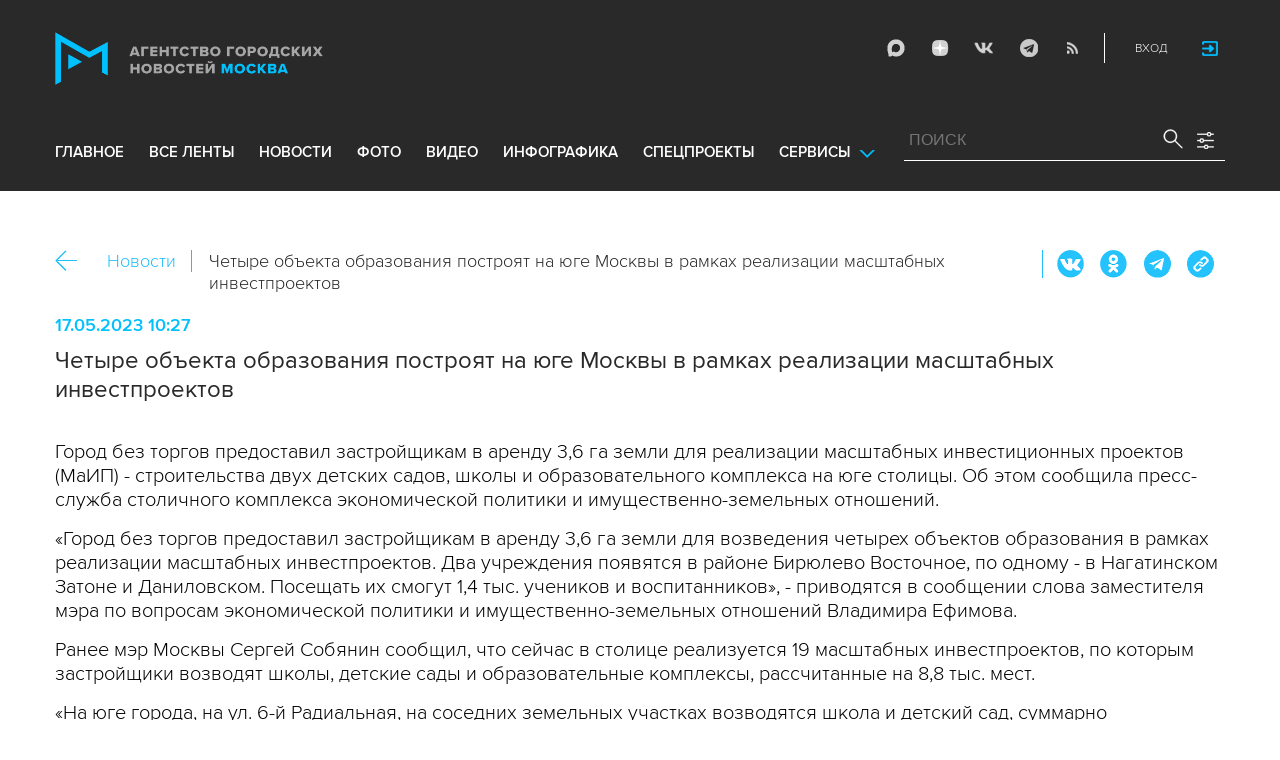

--- FILE ---
content_type: text/html; charset=utf-8
request_url: https://www.mskagency.ru/materials/3299327
body_size: 14507
content:
<!DOCTYPE html>
<html xmlns="http://www.w3.org/1999/xhtml" xml:lang="ru" lang="ru">
<head>
  <title>Четыре объекта образования построят на юге Москвы в рамках реализации масштабных инвестпроектов - Агентство городских новостей «Москва» - информационное агентство</title>
  <link href="/favicon.ico" rel="icon" type="image/x-icon"/>
  <meta http-equiv="Content-Language" content="ru"/>

  <meta name="title" content="Четыре объекта образования построят на юге Москвы в рамках реализации масштабных инвестпроектов - Агентство городских новостей «Москва» - информационное агентство">

    <link rel="canonical" href="https://www.mskagency.ru/materials/3299327"/>
  <meta name="keywords" content="Инвесторы, Образование, Школы, Экономика"/>
  <meta name="description" content="Четыре объекта образования построят на юге Москвы в рамках реализации масштабных инвестпроектов" />
  <meta property="og:title" content="Четыре объекта образования построят на юге Москвы в рамках реализации масштабных инвестпроектов" />
  <meta property="og:locale" content="ru_RU" />
  <meta property="og:type" content="article" />
    <meta property="og:description" content="Город без торгов предоставил застройщикам в аренду 3,6 га земли для реализации масштабных инвестиционных проектов (МаИП) - строительства двух детских садов, школы и образовательного комплекса на юге столицы. Об этом сообщила пресс-служба столичного комплекса экономической политики и имущественно-земельных отношений.
«Город без торгов предоставил застройщикам в аренду 3,6 га земли для возведения четырех объектов образования в рамках реализации масштабных инвестпроектов. Два учреждения появятся в районе Бирюлево Восточное, по одному - в Нагатинском Затоне и Даниловском. Посещать их смогут 1,4 тыс. учеников и воспитанников», - приводятся в сообщении слова заместителя мэра по вопросам экономической политики и имущественно-земельных отношений Владимира Ефимова.
Ранее мэр Москвы Сергей Собянин сообщил, что сейчас в столице реализуется 19 масштабных инвестпроектов, по которым застройщики возводят школы, детские сады и образовательные комплексы, рассчитанные на 8,8 тыс. мест.
«На юге города, на ул. 6-й Радиальная, на соседних земельных участках возводятся школа и детский сад, суммарно рассчитанные на 965 учеников и воспитанников. Еще одно дошкольное учреждение на 250 мест появится на ул. Автозаводская, а комплекс, который включает блок начальных классов для 150 учеников и образовательную организацию для 50 детей, - на проспекте Андропова», - цитируют в сообщении руководителя департамента городского имущества Максима Гамана.
Уточняется, что получить землю без торгов для реализации МаИП с 2016 года могут производственные комплексы, инновационные центры, социальные учреждения, транспортные, спортивные и другие объекты. Для их строительства город предоставляет земельные участки в аренду сроком на пять лет. Реализация таких проектов способствует развитию городской инфраструктуры, притоку инвестиций в экономику города и созданию новых рабочих мест." />
  
  <meta property="og:image" content="https://www.mskagency.ru/i/social_logo_700.png" />
  <meta property="og:image:width" content="700" />
  <meta property="og:image:height" content="370" />
  <meta property="twitter:card" content="summary_large_image" />
  <meta property="twitter:image" content="https://www.mskagency.ru/i/social_logo_700.png" />
  <meta property="twitter:image:width" content="700" />
  <meta property="twitter:image:height" content="370" />
  <meta property="og:url" content="https://www.mskagency.ru/materials/3299327" />
  <meta property="twitter:title" content="Четыре объекта образования построят на юге Москвы в рамках реализации масштабных инвестпроектов" />
  <meta property="twitter:site" content="@mskagency" />
  <meta property="twitter:url" content="https://www.mskagency.ru/materials/3299327" />



  <meta charset="utf-8">
  <meta http-equiv="X-UA-Compatible" content="IE=edge">
  <meta name="author" content="">


  <meta name="viewport" content="width=device-width, initial-scale=1.0, user-scalable=0">
  <meta http-equiv="Content-Type" content="text/html; charset=utf-8" />
  <meta name="format-detection" content="telephone=no" />

    <link rel="preload" href="/fonts/ProximaNova-Regular.woff2" as="font" type="font/woff" crossorigin="anonymous">
    <link rel="preload" href="/fonts/ProximaNova-Semibold.woff2" as="font" type="font/woff" crossorigin="anonymous">
    <link rel="preload" href="/fonts/ProximaNova-Bold.woff2" as="font" type="font/woff" crossorigin="anonymous">
    
    <link as="style" href="/css/fonts.css?v=1768565347" rel="preload" />
    <link rel="stylesheet" href="/css/fonts.css?v=1768565347" />
    <link as="style" href="/css/style_19.css?v=1768565347" rel="preload" />
    <link rel="stylesheet" href="/css/style_19.css?v=1768565347" />

    <link rel="stylesheet" href="/css/adaptive_1280.css?v=1768565347" />


  <link rel="stylesheet" type="text/css" href="/js_19/slick/slick.css"/>
  <link rel="stylesheet" type="text/css" href="/js_19/jquery.modal/jquery.modal.css"/>

  <script src="/js_19/jquery-3.4.1.min.js?v=1768565347" type="text/javascript"></script>
  <script src="/js_19/jquery.maskedinput.min.js?v=1768565347"></script>
  <script src="/js_19/slick/slick.min.js?v=1768565347" type="text/javascript"></script>
  <script src="/js_19/infinite-scroll.pkgd.min.js?v=1768565347" type="text/javascript"></script>
  <script src="/js_19/jquery.modal/jquery.modal.js?v=1768565347" type="text/javascript"></script>
  <script src="/js_19/scripts.js?v=1768565347" type="text/javascript"></script>


  <link rel="stylesheet" href="/css/jcarousel-tango-skin.css" type="text/css" media="all" />

  <script src="/js/jquery.cookie.js?v=1768565347" type="text/javascript"></script>
  <script src="/js/jquery.ac.js?v=1768565347" type="text/javascript"></script>
  <script type="text/javascript" src="/js/jquery.form-v20140218.min.js?v=1768565347"></script>

  <!--<script src="/js/handlebars.runtime.js?v=1768565347" type="text/javascript"></script>-->
  <script src="/js/handlebars.js?v=1768565347" type="text/javascript"></script>


    <script src="/js/mustache-2.3.2.js?v=1768565347" type="text/javascript"></script>

  <!--<script type="text/javascript" src="/fancybox/jquery.fancybox-1.3.4.js"></script>
  <link rel="stylesheet" href="/fancybox/jquery.fancybox-1.3.4.css" type="text/css" media="screen" />//-->

  <link rel="stylesheet" href="/fancybox2/jquery.fancybox.css" type="text/css" media="screen" />
  <script type="text/javascript" src="/fancybox2/jquery.fancybox.pack.js?v=1768565347"></script>
  <link rel="stylesheet" href="/fancybox2/jquery.fancybox_popup.css" type="text/css" media="screen" />



  <script src="/js/main.js?v=1768565347" type="text/javascript"></script>

    <script type="text/javascript" src="/js/html2canvas.js?v=1768565347"></script>
    <script type="text/javascript" src="/js/pushstream.js?v=1768565347"></script>

    <script src="/js/mediaDownloadIntroduceCl.js?v=1768565347"></script>
  <script type="text/javascript" src="/js/lib/period_picker/jquery.periodpicker.full.min.js?v=1768565347"></script>
  <link rel="stylesheet" href="/js/lib/period_picker//jquery.periodpicker.css" type="text/css" media="all" />

  <script type="text/javascript" src="/js/select2/js/select2.js?v=1768565347"></script>
  <script type="text/javascript" src="/js/select2/js/i18n/ru.js?v=1768565347"></script>
  <link rel="stylesheet" href="/js/select2/css/select2.css" type="text/css" media="all" />


  <script type="text/javascript" src="/js/jquery.query-object.js?v=1768565347"></script>


  <script src="/js/windows.js?v=1768565347"></script>
    <script src="/js/jquery.query-object.js?v=1768565347"></script>
    <script src="/js/pushstream_loc.js?v=1768565347"></script>


  <!--<script type="text/javascript" src="/js/auth/jquery.maskedinput-1.2.2.min.js"></script>-->
  <script type="text/javascript" src="/js/auth/jquery.s-bvalidator-yc.js?v=1768565347"></script>
  <script type="text/javascript" src="/js/auth/s-validate.options.js?v=1768565347"></script>
  <script type="text/javascript" src="/js/auth/modifier.js?v=1768565347"></script>






</head>

<body class="stretch">
  <header class="stretch">
  <div class="inside">
    <a class="mobile-menu-button">Меню</a>
    <a class="mobile-search-button">Поиск</a>
    <a class="mobile-social-button">Мы в соцсетях</a>
    <a href="/" class="logo" title="Агентство городских новостей «Москва»">Агентство городских новостей «Москва»</a>

    <div id="AuthBar" class="auth">
  <div id="login-popup-container"></div>
  <div id="infobar-container"></div>
</div>
<script>
    $.get( "/user/infobar_xhr", function(data) {
        $('#infobar-container').html(data)
    });
</script>


    <div class="social">
      <a href="https://max.ru/moscownewsagency" class="max" target="_blank">Max</a>
<a href="https://dzen.ru/mskagency" class="dzen" target="_blank">ДЗЭН</a>
<a href="https://vk.com/mskagency" class="vk" target="_blank">Vkontakte</a>
<a href="https://t.me/moscownewsagency" class="tg" target="_blank">Telegram</a>
<a href="/rss2" class="rss">RSS</a>

    </div>

    <div class="search-open">
      <a class="search-open__button"></a>
    </div>
    <div class="clear"></div>

    <div class="menu-container">
      <div class="menu">
  <ul class="topmenu">

    <li class=""><a href="/" rel='home'>Главное</a> </li>
    <li class=""><a href="/lenta" rel='all' data-ftype="all">все ленты</a> </li>
    <li class=""><a href="/lenta?type=text" rel='text' data-ftype="text">новости</a></li>
    <li class=""><a href="/lenta?type=photo" rel='photo' data-ftype="photo">фото</a></li>
    <li class=""><a href="/lenta?type=video" rel='video' data-ftype="video">видео</a></li>
    <li class=""><a href="/lenta?type=infographics" rel='infographics' data-ftype="infographics">инфографика</a></li>
    <li class=" "><a href="/longreads" rel='longreads'>Спецпроекты</a></li>
    <li class="relative">
      <a href="#" class="service_link">Сервисы</a>
      <div class="service_menu_overlay"></div>
      <div class="service_menu">
        <ul>
          <li class=""><a href="/broadcasts/" rel='broadcast'>Трансляции</a></li>
          <li><a href="https://presscenter.mskagency.ru/" target="_blank">Пресс-центр</a></li>
          <li class=""><a href="/show-map" rel='map'>Карта событий</a></li>
          <li class=""><a href="/calendar" rel='calendar'>Календарь</a></li>
          <li class=""><a href="/about/" rel='about'>О нас </a></li>
          <li class=""><a href="/contacts/" rel='contacts'>Контакты</a></li>
        </ul>
      </div>
    </li>
  </ul>
</div>

    </div>

    <div class="search_wrapper">
      
<div class="search">
  <span>ПОИСК</span>
  <input type="text" name="criteria" class="text" value="" placeholder="ПОИСК" autocomplete="off">
  <input type="submit" name="" class="submit search-submit">

  <div class="settings">
    <a></a>
  </div>
  <a class="close"></a>
  <div class="strict-search-container">
    <div class="strict-search">
      <label>
        <input type="checkbox" name=""> Строгий поиск</label>
      </label>
    </div>
  </div>
</div>

<div class="clear"></div>
<div class="mini-suggest__overlay mini-suggest__overlay_visible_"></div>

<div class="advanced-search-popup adasdasd12423">
  <div class="advanced-search-popup__wrapper2">
    <div class="advanced-search-popup__wrapper">
      <div class="advanced-search-popup__form">

        <div class="form-item-line">
          <label>Дата</label>
          <div class="input-container">
            <input class='periodpicker' type="text" name="" id="from" value="">
            <input type="text" name="" id="to" value="">
          </div>
        </div>
        <!--
                            <div class="form-item-line">
                                <label>Ориентация</label>
                                <div class="input-container">
                                    <select id="orientationSelect" name="dummy">
                                        <option value="vertical">Вертикально</option>
                                        <option value="horizontal">Горизонтально</option>
                                    </select>
                                </div>
                            </div>
        -->
        <div class="form-item-line">
          <label>Фотографы</label>
          <div class="input-container">
            <select id="photographerSelect" multiple="multiple" name="photographer_id" style="width: 110px">
                <option value="277">Авилов Александр</option>
                <option value="395">Белицкий Дмитрий</option>
                <option value="153">Ведяшкин Сергей</option>
                <option value="309">Воронин Денис</option>
                <option value="347">Гришкин Денис</option>
                <option value="140">Зыков Кирилл</option>
                <option value="302">Иванко Игорь</option>
                <option value="287">Кардашов Антон</option>
                <option value="227">Киселев Сергей</option>
                <option value="389">Кузьмичёнок Василий</option>
                <option value="274">Кульгускин Роман</option>
                <option value="405">Лукина Мария</option>
                <option value="225">Любимов Андрей</option>
                <option value="141">Никеричев Андрей</option>
                <option value="357">Новиков Владимир</option>
                <option value="374">Новосильцев Артур</option>
                <option value="322">Сандурская Софья</option>
                <option value="370">Тихонова Пелагия</option>
                <option value="385">Чингаев Ярослав</option>
                <option value="286">Мобильный репортер</option>
                <option value="295">Москва 24</option>
            </select>
          </div>
        </div>

        <div class="form-item-line">
          <label>Теги</label>
          <div class="input-container search-form-input-container">
            <select id="tagsSelect" multiple="multiple" name="tag" style="width: 110px">
            </select>
          </div>
        </div>

        <div class="form-item-line">
          <label>Рубрики:</label>
          <div class="input-container">
            <select id="rubricsSelect" multiple="multiple" name="rubric" style="width: 110px">
                <option value="11">Происшествия</option>
                <option value="3">Политика</option>
                <option value="10">Культура</option>
                <option value="5">Экономика</option>
                <option value="12">Строительство</option>
                <option value="7">Общество</option>
                <option value="13">Транспорт</option>
                <option value="14">Технологии</option>
                <option value="9">Спорт</option>
            </select>
          </div>
        </div>

        <div class="form-item-line">
          <label>Сортировка</label>
          <div class="input-container">
            <select id="orderSelect" name="order" style="width: 110px">
              <option  selected="selected" value="">Хронология</option>
              <option  value="relevance">Релевантность</option>
            </select>
          </div>
        </div>

        <div class="form-item-line">
          <label>Тип</label>
          <div class="input-container">
            <select id="typesSelect" name="type" style="width: 110px">
              <option  selected="selected" value="">Все</option>
              <option  value="photo">Фото</option>
              <option  value="video">Видео</option>
              <option  value="text">Новости</option>
              <option  value="infographics">Инфографика</option>
              <option  value="photo_files">Фотографии</option>
            </select>
          </div>
        </div>


        <div class="form-item-line">
          <label style="line-height: 20px;">Строгий поиск</label>
          <div class="input-container">
            <div class="SelectCustom">
              <input type="checkbox" class="styled" id="strictSearch" name="strict" value="1" >
            </div>
          </div>
        </div>
        <div class="form-item-line form-item-line-single_line">
          <label>или номер файла</label>
          <div class="input-container">
            <input class='bank_id__field' type="text" name="bank_id" id="bank_id" value="">
          </div>
        </div>
        <style>
            .advanced-search-popup .form-item-line.form-item-line-single_line {
                display: block;
                flex-basis: 100%;
                margin-top: 10px;
                padding-top: 16px;
                border-top: 1px solid #0083ad;
            }

            .advanced-search-popup .form-item-line.form-item-line-single_line label {
                width: 290px;
            }

            .advanced-search-popup .form-item-line .input-container .bank_id__field {
                box-sizing: border-box;
                /*background: transparent;*/
                border: none;
                outline: 0;
                color: #06618e;
                font-size: 18px;
                font-weight: normal;
                padding: 0 13px;
                height: 37px;
                margin: 0;
                width: 100% !important;
            }
        </style>
      </div>
      <div class="advanced-search-popup__buttons">
        <input id="reset_filter" type="reset" name="" value="Сбросить" class="button-reset">
        <input type="button" value="Применить" class="search-submit"/>
      </div>
    </div>
    <p class="close-form">Закрыть</p>
  </div>
</div>

<script>
    $(document).on('click', '.search-submit', function(e) {
        let params = {};
        let query  = []
        var url = location.origin + '?'
        if (!$('[name=bank_id]').val()) {
            url = '/search/?';
            if ($('#rubricsSelect').val().length) {
                query.push('rubric=' + encodeURIComponent($('#rubricsSelect').val().join(',')))
            }
            if ($('[name=type]').val()) {
                query.push('type=' + encodeURIComponent($('[name=type]').val()))
            }
            if ($('[name=order]').val()) {
                query.push('order=' + encodeURIComponent($('[name=order]').val()))
            }
            if ($('[name=tag]').val().length) {
                query.push('tag=' + encodeURIComponent($('[name=tag]').val().join(',')))
            }
            if ($('[name=criteria]').val()) {
                query.push('criteria=' + encodeURIComponent($('[name=criteria]').val()))
            }
            if ($('#photographerSelect').val().length) {
                query.push('photographer_id=' + encodeURIComponent($('#photographerSelect').val().join(',')))
            }
            if ($('#strictSearch').prop('checked')) {
                query.push('strict=1')
            }
            if ($('#eridSearch').prop('checked')) {
                query.push('with_erid=1')
            }
            let period = $('.periodpicker').periodpicker('valueStringStrong')
            if (period) {
                let from_to = period.split('-')
                query.push('from=' + from_to[0])
                query.push('to=' + from_to[1])
            }
            submitSearchMain(url + query.join('&'))
        } else {
            query.push('bank_id=' + encodeURIComponent($('[name=bank_id]').val()));
            submitSearchMain('/photobank/list' + '?' + query.join('&'))
        }
    })
    $(document).ready(function(){
        $('#orientationSelect').select2({
            minimumResultsForSearch: Infinity,
        });
        $('#photographerSelect').select2({
        });
        $('#tagsSelect').select2({
            ajax: {
                // url: '/tags/list',
                url: '/cms/suggest?model=Tag',
                dataType:'json',
                data: function (params) {
                    var query = {
                        term: params.term,
                    }
                    return query;
                },
                processResults: function (data) {
                    console.log (data)
                    var results = [];
                    $.each(data, function (index, datum) {
                        console.log (datum)
                        results.push({
                            id: datum.id,
                            text: datum.value
                        });
                    });

                    return {
                        results: results
                    };
                },
            }
        });
        $('#rubricsSelect').select2();
        $('#orderSelect').select2({
            minimumResultsForSearch: Infinity,
        });
        $('#typesSelect').select2({
            minimumResultsForSearch: Infinity,
        });
        $('.periodpicker').periodpicker({
            lang: 'ru',
            formatDate: 'DD.MM.YYYY',
            end: '#to',
        });
    })
</script>
    </div>
  </div>
</header>



<script>

    $( document ).ready(function() {


        $( "input[name='criteria']" ).focus( function () {
            $( '.mini-suggest__overlay' ).addClass( 'mini-suggest__overlay_visible' );
            $( '.search_wrapper' ).addClass( 'search_wrapper_overlay' );
            $( '.strict-search-container' ).addClass('active');
            if ($('.advanced-search-popup').hasClass('active')) {
                $( '.strict-search-container' ).removeClass('active');
                $( '.mini-suggest__overlay' ).removeClass( 'mini-suggest__overlay_visible' );
            }
        } );

        $('.search_wrapper .settings a').click( function () {
            $( '.mini-suggest__overlay' ).removeClass( 'mini-suggest__overlay_visible' );
            $( '.search_wrapper' ).removeClass( 'search_wrapper_overlay' );
            if ($('.advanced-search-popup').hasClass('active')) {
                $('.advanced-search-popup').removeClass('active');
                $( '.strict-search-container' ).addClass('active');
            }  else {
                $('.advanced-search-popup').addClass('active');
                $( ".advanced-search-popup" ).focus();
            }
            if ($( '.strict-search-container' ).hasClass('active')) {
                $( '.strict-search-container' ).removeClass('active');
            }  else {
                $( '.strict-search-container' ).removeClass('active');
            }
        } );

        $('.advanced-search-popup .close-form').click(function() {
            $( '.advanced-search-popup' ).removeClass('active');
        });

        $( ".mini-suggest__overlay" ).click( function () {
            $( '.mini-suggest__overlay' ).removeClass( 'mini-suggest__overlay_visible' );
            $( '.search_wrapper' ).removeClass( 'search_wrapper_overlay' );
            // $( '.strict-search-container' ).hide();
            $( '.strict-search-container' ).removeClass('active');
        } );


        $('.strict-search input').click( function () {
            if ($('.strict-search input').is(":checked")) {
                $('#strictSearch').prop('checked', true);
            }
            else {
                $('#strictSearch').prop('checked', false);
            }
        } );
        $('#strictSearch').click( function () {
            if ($('#strictSearch').is(":checked")) {
                $('.strict-search input').prop('checked', true);
            } else {
                $('.strict-search input').prop('checked', false);
            }
        } );

        if ($('#strictSearch').is(":checked")) {
            $('.strict-search input').prop('checked', true);
        } else {
            $('.strict-search input').prop('checked', false);
        }
        $('.erid-search input').click( function () {
            if ($('.erid-search input').is(":checked")) {
                $('#eridSearch').prop('checked', true);
            }
            else {
                $('#eridSearch').prop('checked', false);
            }
        } );
        $('#eridSearch').click( function () {
            if ($('#eridSearch').is(":checked")) {
                $('.erid-search input').prop('checked', true);
            } else {
                $('.erid-search input').prop('checked', false);
            }
        } );

        if ($('#eridSearch').is(":checked")) {
            $('.erid-search input').prop('checked', true);
        } else {
            $('.erid-search input').prop('checked', false);
        }
    });

</script>

<style>
    .mini-suggest__overlay {
        position: absolute;
        z-index: 1;
        top: 0;
        left: 0;
        visibility: hidden;
        width: 100vw;
        height: 100vh;
        opacity: 0;
        background: #fff;
        transition: opacity .2s ease-out;
    }
    .mini-suggest__overlay_visible {
        visibility: visible;
        opacity: 1;
    }
    .mini-suggest__overlay {
        position: fixed;
        height: 100vh;
        width: 100vw !important;
        cursor: pointer;
        /*background-color: rgba(31,31,32,.22);*/
        background-color: rgba(31,31,32,.8);
    }
    .mini-suggest__overlay_visible {
        opacity: .5;
    }
    .mini-suggest__overlay {
        z-index: 1000 !important;
    }

    .search_wrapper_overlay {
        background-color: rgba(70,70,70,.8);
    }
    .search_wrapper_overlay * {
        z-index: 1002;
    }
</style>




<style>
    .content .list li .time .s-date {display: none;}
    header.no-transition {transition: none !important;}
    header.no-transition .inside{transition: none !important;}
    header.no-transition .inside .logo {transition: none !important;}
    header.no-transition .inside .mobile-menu-button {transition: none !important;}
    header.no-transition .inside .menu {transition: none !important;}
    header.no-transition .inside .topmenu {transition: none !important;}
    header.no-transition .inside .topmenu li {transition: none !important;}
    header.no-transition .inside .search_wrapper {transition: none !important;}
</style>

<script>
    $( document ).ready(function() {
        $('header').addClass('no-transition');
        let params = $('.search-words .search-params').width();
        let padding_watch = function () {
            let searhchH1 = $('.search-words h1').width();
            let searhClose = $('.search-params-close').width();
            let searhHead = $('.search-words .head').width();
            if((searhHead -searhchH1 -searhClose - params) <= 40 ) {
                $( ".search-words .head" ).css( "display", 'block' );
                $( ".search-words .head" ).css( "paddingRight", 0 );
            } else {
                $( ".search-words .head" ).css( "display", 'flex' );
                //$( ".search-words .head" ).css( "paddingRight", '130px');

            }
            let searchPageHeadingHeight = $('.search-box.search-words').height();
            $('html > body.search-results-page').css({ paddingTop :  210 + 15 + searchPageHeadingHeight + 'px' });
        };
        $(window).on('load resize scroll', padding_watch);
        padding_watch();
        var lastScrollTop = 0;
        $(window).on('load resize scroll', function () {
            var posit = $(this).scrollTop();
            if(posit > lastScrollTop) {
                if (posit > 600) {
                    $('.logo').addClass('right');
                    $('.mobile-menu-button').addClass('active');
                    $('header').removeClass('with-menu');
                    $('.search-box').removeClass('with-menu');
                }
            } else {
                if (posit > 600) {
                    $('header').addClass('with-menu');
                    $('.search-box').addClass('with-menu');
                } else {
                    $('header').removeClass('with-menu');
                    $('.search-box').removeClass('with-menu');
                }
            }
            header123()
            function header123() {
                if ( $(document).scrollTop() <=600) {
                    $('.logo').removeClass('right');
                    $('header .mobile-menu-button').removeClass('active');
                }
                if ($(document).scrollTop() > 200) {
                    $('body').addClass('little');
                    $('header').addClass('little-menu');
                    $('header').removeClass('without-menu');
                    $('.search-box').addClass('little-menu');
                    $('.search-box').removeClass('without-menu');
                } else {
                    $('body').removeClass('littl-e');
                    $('header').removeClass('little-menu');
                    $('header').removeClass('without-menu');
                    $('.search-box').removeClass('little-menu');
                    $('.search-box').removeClass('without-menu');
                }
                if ($(document).scrollTop() > 600) {
                    $('header').addClass('without-menu');
                    $('.search-box').addClass('without-menu');
                }
            }
            lastScrollTop = posit;
            $('header').removeClass('no-transition');
        });
        $( ".mobile-menu-button" ).click(function() {
            $('header').toggleClass('with-menu');
            $('.search-box').toggleClass('with-menu');
        });
    });

</script>
<script type="text/javascript">
    // $(window).bind("load", function() {
    //     $( "body.stretch" ).css( "display", 'flex' );
    // });
</script>

<a name="c"></a>
<main class="stretch">
  <div class="content">
    





<div class="photo-list photo-list_type_text">

  <div style="overflow: hidden; height: 0;">
    <img src="/i/social_logo.png" alt=""/>
  </div>


  <div class="material-detail js-material /*MaterialView Detail*/" data-material_id="3299327" data-type="text" data-thumb="https://www.mskagency.ru/i/social_logo.png">
    <div id="Article" class="article"  itemscope itemtype="https://schema.org/NewsArticle">


    <div class="bc_2">
        <div class="bc__links"><a href="#" class="material-back-button">Назад</a><!--
        --><a href="/lenta?type=text" class="border" rel="text">Новости</a></div>
        <div class="bc__title">
            <h2 class="bc__title">Четыре объекта образования построят на юге Москвы в рамках реализации масштабных инвестпроектов</h2>
        </div>
        <div class="bc__share">
            <div class="share js-share-button"></div>
                <div class="social social-inline-inner js-social">
                    <a class="vk">Вконтакте</a>
                    <a class="ok">ОК</a>
                    <a class="tg">Telegram</a>
                    <a class="link" title="Скопировать ссылку https://www.mskagency.ru/materials/3299327" onclick="navigator.clipboard.writeText('https://www.mskagency.ru/materials/3299327');alert('Ссылка скопирована в буфер обмена.');return false;">https://www.mskagency.ru/materials/3299327</a>
                </div>
        </div>
    </div>
        <div class="detail-news-type">
            
            
            

        </div>

        <p class="date">17.05.2023 10:27
        </p>
            <meta itemprop="dateModified" content=""/>
		<meta itemprop="datePublished" content=""/>
        <h1 class="title" itemprop="headline">Четыре объекта образования построят на юге Москвы в рамках реализации масштабных инвестпроектов</h1>


        <div class="text" itemprop="articleBody">

            <p>Город без торгов предоставил застройщикам в аренду 3,6 га земли для реализации масштабных инвестиционных проектов (МаИП) - строительства двух детских садов, школы и образовательного комплекса на юге столицы. Об этом сообщила пресс-служба столичного комплекса экономической политики и имущественно-земельных отношений.</p><p>«Город без торгов предоставил застройщикам в аренду 3,6 га земли для возведения четырех объектов образования в рамках реализации масштабных инвестпроектов. Два учреждения появятся в районе Бирюлево Восточное, по одному - в Нагатинском Затоне и Даниловском. Посещать их смогут 1,4 тыс. учеников и воспитанников», - приводятся в сообщении слова заместителя мэра по вопросам экономической политики и имущественно-земельных отношений Владимира Ефимова.</p><p>Ранее мэр Москвы Сергей Собянин сообщил, что сейчас в столице реализуется 19 масштабных инвестпроектов, по которым застройщики возводят школы, детские сады и образовательные комплексы, рассчитанные на 8,8 тыс. мест.</p><p>«На юге города, на ул. 6-й Радиальная, на соседних земельных участках возводятся школа и детский сад, суммарно рассчитанные на 965 учеников и воспитанников. Еще одно дошкольное учреждение на 250 мест появится на ул. Автозаводская, а комплекс, который включает блок начальных классов для 150 учеников и образовательную организацию для 50 детей, - на проспекте Андропова», - цитируют в сообщении руководителя департамента городского имущества Максима Гамана.</p><p>Уточняется, что получить землю без торгов для реализации МаИП с 2016 года могут производственные комплексы, инновационные центры, социальные учреждения, транспортные, спортивные и другие объекты. Для их строительства город предоставляет земельные участки в аренду сроком на пять лет. Реализация таких проектов способствует развитию городской инфраструктуры, притоку инвестиций в экономику города и созданию новых рабочих мест.</p>

        </div>

    <div class="article-groups">
                <ul class="article-groups__tag">
                        <li><a href="/lenta?tag=Инвесторы">Инвесторы</a></li>
                        <li><a href="/lenta?tag=Образование">Образование</a></li>
                        <li><a href="/lenta?tag=Школы">Школы</a></li>
                        <li><a href="/lenta?tag=Экономика">Экономика</a></li>
                </ul>
        
                <ul class="article-groups__rubric">
                        <li><a href="/lenta?rubric=5">Экономика</a></li>
                </ul>
        
        
            <!-- персоны ( пока не показываем ) -->
            <!--
                <ul class="article-groups__person">
                    <li><a href="#">Имя персоны</a></li>
                </ul>
            -->
        
            <!-- фотографы -->
        
            <!-- источники -->
        
        
            <!-- событие -->
        <!--    -->
        
    </div>

    <div class="related-column" style="/*margin-top: 0;*/">
    </div>


        
	<link itemprop="mainEntityOfPage" href="https://www.mskagency.ru/materials/3299327" />
	<div itemprop="author" itemscope itemtype="https://schema.org/Organization" class="h">
		<meta itemprop="name" content="Агентство городских новостей «Москва»">
		<link rel="url" itemprop="url" href="https://www.mskagency.ru" />
		<meta itemprop="address" content="125124, Россия, г. Москва, ул. Правды, д. 24, стр. 2"/>
		<meta itemprop="telephone" content="+7(495)009-80-23"/>
		<div itemprop="logo" itemscope itemtype="https://schema.org/ImageObject">
			<link rel="url" itemprop="url" href="https://www.mskagency.ru/i/social_logo.png" />
			<link rel="thumbnail" itemprop="thumbnail" href="https://www.mskagency.ru/i/social_logo.png" />
			<meta itemprop="width" content="1000" />
			<meta itemprop="height" content="198" />
		</div>
		<div itemprop="image" itemscope itemtype="https://schema.org/ImageObject">
			<link rel="url" itemprop="url" href="https://www.mskagency.ru/i/social_logo.png" />
			<link rel="thumbnail" itemprop="thumbnail" href="https://www.mskagency.ru/i/social_logo.png" />
			<meta itemprop="width" content="1000" />
			<meta itemprop="height" content="198" />
		</div>
	</div>
	<div itemprop="publisher" itemscope itemtype="https://schema.org/Organization" class="h">
		<meta itemprop="name" content="Агентство городских новостей «Москва»">
		<link rel="url" itemprop="url" href="https://www.mskagency.ru" />
		<meta itemprop="address" content="125124, Россия, г. Москва, ул. Правды, д. 24, стр. 2"/>
		<meta itemprop="telephone" content="+7(495)009-80-23"/>
		<div itemprop="logo" itemscope itemtype="https://schema.org/ImageObject">
			<link rel="url" itemprop="url" href="https://www.mskagency.ru/i/social_logo.png" />
			<link rel="thumbnail" itemprop="thumbnail" href="https://www.mskagency.ru/i/social_logo.png" />
			<meta itemprop="width" content="1000" />
			<meta itemprop="height" content="198" />
		</div>
		<div itemprop="image" itemscope itemtype="https://schema.org/ImageObject">
			<link rel="url" itemprop="url" href="https://www.mskagency.ru/i/social_logo.png" />
			<link rel="thumbnail" itemprop="thumbnail" href="https://www.mskagency.ru/i/social_logo.png" />
			<meta itemprop="width" content="1000" />
			<meta itemprop="height" content="198" />
		</div>
	</div>




</div>

  </div>
<!--*********** enf of main ************-->

  </div>


  <script type="text/javascript">
      var material_template
      var material_id = 3299327
      var material_type = "text"

/*          $.get(
              "/templates/materials/text/view.html.mustache",
              function(data) {
                  material_template = Mustache.compile( data )
              }
          )
*/


      if(window.addParamToUrl) {
          $('.bread')

          var referrer = ''
          // referrer = addParamToUrl(referrer, {block_mode: 'iframe'})
          if(window.location.href == referrer) {
              $('.material-back-button').hide()
          }
          $('.material-back-button').click(function(){
              console.log(window.location.href)
              console.log(referrer)
              window.location.href = referrer
              return false
          })
      }
      </script>

      <script src="/js/v02/material_details.js?v=1768565347" type="text/javascript"></script>





  </div>
</main>






<div class="fancybox-gallery-hack" style="display: none;"></div>


<script type="text/javascript">
    $(document).on('change', '.btn-file :file', function() {
        var input = $(this),
            numFiles = input.get(0).files ? input.get(0).files.length : 1,
            label = input.val().replace(/\\/g, '/').replace(/.*\//, '');
        input.trigger('fileselect', [numFiles, label]);
    });

    $(document).ready(function () {//2
        $('.btn-file :file').on('fileselect', function (event, numFiles, label) {
            var input = $(this).parents('.input-group').find(':text'),
                log = numFiles > 1 ? numFiles + ' files selected' : label;
            if (input.length) {
                input.val(log);
            } else {
                if (log) alert(log);
            }
        });
    });
</script>




  <footer class="stretch">
    <div class="inside">
      <div class="left">
        <div class="logo_wrp">
          <a href="/" class="logo" title="Агентство городских новостей Москва">Агентство городских новостей «Москва»</a>
          <a href="#WinFeedbackForm" class="js-open-modal feedback">Обратная связь</a>
          <a href="/contacts/" class="contacts">Контакты</a>
        </div>
        <div class="copyright">
          © 2013-2026 АГН «Москва»<br />
          <a href="mailto:Moscow_media@vgtrk.ru" target="_blank">Moscow_media@vgtrk.ru</a>
        </div>
      </div>
      <div class="right">
        <p>СМИ информационное агентство «Агентство городских новостей «Москва» зарегистрировано в Федеральной службе по надзору в сфере связи, информационных технологий и массовых коммуникаций. Свидетельство о регистрации средства массовой информации Эл № ФС77-53980 от 30 апреля 2013 г.</p>
        <p style="color:#00bdff">В сетевом издании могут быть использованы материалы интернет-ресурсов Facebook и Instagram, владельцем которых является компания Meta Platforms Inc., запрещенная на территории Российской Федерации.</p>

        <p>Учредитель, редакция, издатель, распространитель - АО «Москва Медиа»<br />
          Главный редактор А.Б. Воронченко.<br />
          Адрес редакции: 125124, РФ, г. Москва, ул. Правды, д. 24, стр. 2<br />
          Телефон редакции: 8 (495) 009-80-23<br />
          Электронная почта: <a href="mailto:news.mskagency@gmail.com">news.mskagency@gmail.com</a><br />
          <br />
                  По вопросам коммерческого сотрудничества - коммерческий отдел холдинга "Москва Медиа", <nobr>Илона Белоус,</nobr> <nobr><a href="mailto:ibelous@m24.ru">ibelous@m24.ru</a></nobr>
        </p>

        <p>Материалы Агентства городских новостей «Москва» распространяются при финансовой поддержке Департамента средств массовой информации и рекламы города Москвы. При использовании материалов с сайта mskagency.ru ссылка на Агентство городских новостей «Москва» обязательна. © АГН «Москва».</p>
        <p><a href="/docs/mskagency_User_Agreement.pdf" target="_blank">Пользовательское соглашение об использовании материалов Агентства городских новостей «Москва»</a></p>

      </div>
      <div class="age">18+</div>
    </div>
    <div id="butt_up"><div>наверх</div></div>
  </footer>





<div id="GlobalMessageType1"></div>
<script type="text/javascript">
    $('#GlobalMessageType1').delegate('a.close', 'click', function(e){
        $( e.target ).closest('div.NotificationMessage').remove();
    });
</script>


  <!-- Yandex.Metrika counter -->
  <script type="text/javascript" >
      (function(m,e,t,r,i,k,a){m[i]=m[i]||function(){(m[i].a=m[i].a||[]).push(arguments)};
          m[i].l=1*new Date();
          for (var j = 0; j < document.scripts.length; j++) {if (document.scripts[j].src === r) { return; }}
          k=e.createElement(t),a=e.getElementsByTagName(t)[0],k.async=1,k.src=r,a.parentNode.insertBefore(k,a)})
      (window, document, "script", "https://mc.yandex.ru/metrika/tag.js", "ym");

      ym(25568081, "init", {
          clickmap:true,
          trackLinks:true,
          accurateTrackBounce:true,
          webvisor:true,
          trackHash:true
      });
  </script>
  <noscript><div><img src="https://mc.yandex.ru/watch/25568081" style="position:absolute; left:-9999px;" alt="" /></div></noscript>
  <!-- /Yandex.Metrika counter -->


  <!-- Rating@Mail.ru counter -->
  <script type="text/javascript">
      var _tmr = _tmr || [];
      _tmr.push({id: "2595985", type: "pageView", start: (new Date()).getTime()});
      (function (d, w) {
          var ts = d.createElement("script"); ts.type = "text/javascript"; ts.async = true;
          ts.src = (d.location.protocol == "https:" ? "https:" : "http:") + "//top-fwz1.mail.ru/js/code.js";
          var f = function () {var s = d.getElementsByTagName("script")[0]; s.parentNode.insertBefore(ts, s);};
          if (w.opera == "[object Opera]") { d.addEventListener("DOMContentLoaded", f, false); } else { f(); }
      })(document, window);
  </script><noscript><div style="position:absolute;left:-10000px;"><img src="//top-fwz1.mail.ru/counter?id=2595985;js=na" style="border:0;" height="1" width="1" alt="Рейтинг@Mail.ru" /></div></noscript>
  <!-- //Rating@Mail.ru counter -->

  <!-- begin of Top100 code -->
  <script id="top100Counter" type="text/javascript" src="https://counter.rambler.ru/top100.jcn?3067704"></script>
  <noscript><a href="https://top100.rambler.ru/navi/3067704/"><img src="https://counter.rambler.ru/top100.cnt?3067704" alt="Rambler's Top100" border="0" /></a></noscript>
  <!-- end of Top100 code -->


<div class="media-download-introduce-form-wrp">
  <div class="media-download-introduce-form">
    <form method="post" enctype="multipart/form-data" action="//www.mskagency.ru/file_download">
      <div class="media-download-introduce-form__title">
        Пожалуйста, укажите название Вашего СМИ/организации.<br />
        Или просто представьтесь, если Вы частное лицо:
      </div>
      <input name="name" type="text" class="media-download-introduce-form__smi-name" />
      <input name="download_type" type="hidden" value="0" class="media-download-introduce-form__download_type" />
      <input name="download_place" type="hidden" value="0" class="media-download-introduce-form__download_place" />
      <input name="material_id" type="hidden" value="0" class="media-download-introduce-form__material_id" />
      <input name="file_id" type="hidden" value="0" class="media-download-introduce-form__file_id" />
      <a class="media-download-introduce-form__ok BType1_01 w236">
        <span>Ок</span>
      </a>
      <div class="media-download-introduce-form__errors"></div>
      <!--<a class="media-download-introduce-form__skip BType1_01 w236">-->
      <!--<span>Пропустить</span>-->
      <!--</a>-->
    </form>
  </div>
</div>




<div id="fancybox-hidden-container" style="display: none;"></div>

<script src="/js/v02/parent.js?v=1768565347" type="text/javascript"></script>



<div id="WinFeedbackForm" class="modal">
  <div class="loader-spinner dynamic-loading-modal" data-content-url="/feedbacks"></div>
</div>






<style>
    .content .list li .time .s-date {display: none;}
</style>

<!-- popup -->
<div id="popup" class="all-popups">
  <div class="all-popups__body">
    <div class="all-popups__body-container">content</div>
    <a class="all-popups__close-button" onclick="popup_close()"></a>
  </div>
  <div class="all-popups__overlay"></div>
</div>
<!-- e o popup -->





</body>
</html>


--- FILE ---
content_type: text/css
request_url: https://www.mskagency.ru/css/fonts.css?v=1768565347
body_size: 655
content:
@charset "UTF-8";

@font-face {
    font-family: 'ProximaNova';
    font-display: fallback;
    src: url('../fonts/ProximaNova-Regular.eot');
    src: url('../fonts/ProximaNova-Regular.woff2') format('woff2'),
         url('../fonts/ProximaNova-Regular.woff') format('woff'),
         url('../fonts/ProximaNova-Regular.ttf') format('truetype'),
         url('../fonts/ProximaNova-Regular.svg') format('svg');
    font-weight: normal;
    font-style: normal;
}

@font-face {
    font-family: 'ProximaNova';
    font-display: fallback;
    src: url('../fonts/ProximaNova-RegularIt.eot');
    src: url('../fonts/ProximaNova-RegularIt.woff2') format('woff2'),
         url('../fonts/ProximaNova-RegularIt.woff') format('woff'),
         url('../fonts/ProximaNova-RegularIt.ttf') format('truetype'),
         url('../fonts/ProximaNova-RegularIt.svg') format('svg');
    font-weight: normal;
    font-style: italic;
}

@font-face {
    font-family: 'ProximaNova';
    font-display: fallback;
    src: url('../fonts/ProximaNova-Bold.eot');
    src: url('../fonts/ProximaNova-Bold.woff2') format('woff2'),
         url('../fonts/ProximaNova-Bold.woff') format('woff'),
         url('../fonts/ProximaNova-Bold.ttf') format('truetype'),
         url('../fonts/ProximaNova-Bold.svg') format('svg');
    font-weight: bold;
    font-style: normal;
}

@font-face {
    font-family: 'ProximaNova';
    font-display: fallback;
    src: url('../fonts/ProximaNova-BoldIt.eot');
    src: url('../fonts/ProximaNova-BoldIt.woff2') format('woff2'),
         url('../fonts/ProximaNova-BoldIt.woff') format('woff'),
         url('../fonts/ProximaNova-BoldIt.ttf') format('truetype'),
         url('../fonts/ProximaNova-BoldIt.svg') format('svg');
    font-weight: bold;
    font-style: italic;
}

@font-face {
    font-family: 'ProximaNova';
    font-display: fallback;
    src: url('../fonts/ProximaNova-Semibold.eot');
    src: url('../fonts/ProximaNova-Semibold.woff2') format('woff2'),
         url('../fonts/ProximaNova-Semibold.woff') format('woff'),
         url('../fonts/ProximaNova-Semibold.ttf') format('truetype'),
         url('../fonts/ProximaNova-Semibold.svg') format('svg');
    font-weight: 600;
    font-style: normal;
}

@font-face {
    font-family: 'ProximaNova';
    font-display: fallback;
    src: url('../fonts/ProximaNova-SemiboldIt.eot');
    src: url('../fonts/ProximaNova-SemiboldIt.woff2') format('woff2'),
         url('../fonts/ProximaNova-SemiboldIt.woff') format('woff'),
         url('../fonts/ProximaNova-SemiboldIt.ttf') format('truetype'),
         url('../fonts/ProximaNova-SemiboldIt.svg') format('svg');
    font-weight: 600;
    font-style: italic;
}
	
@font-face {
    font-family: 'ProximaNova';
    font-display: fallback;
    src: url('../fonts/ProximaNova-Light.eot');
    src: url('../fonts/ProximaNova-Light.woff2') format('woff2'),
         url('../fonts/ProximaNova-Light.woff') format('woff'),
         url('../fonts/ProximaNova-Light.ttf') format('truetype'),
         url('../fonts/ProximaNova-Light.svg') format('svg');
    font-weight: 300;
    font-style: normal;
}

@font-face {
    font-family: 'ProximaNova';
    font-display: fallback;
    src: url('../fonts/ProximaNova-LightIt.eot');
    src: url('../fonts/ProximaNova-LightIt.woff2') format('woff2'),
         url('../fonts/ProximaNova-LightIt.woff') format('woff'),
         url('../fonts/ProximaNova-LightIt.ttf') format('truetype'),
         url('../fonts/ProximaNova-LightIt.svg') format('svg');
    font-weight: 300;
    font-style: italic;
}

@font-face {
	font-family: 'ProximaNova';
	src: url('../fonts/ProximaNova_Extrabold.eot');
	src:
	     url('../fonts/ProximaNova_Extrabold.eot?#iefix') format('embedded-opentype'),
	     url('../fonts/ProximaNova_Extrabold.woff2') format('woff2'),
	     url('../fonts/ProximaNova_Extrabold.woff') format('woff'),
	     url('../fonts/ProximaNova_Extrabold.ttf') format('truetype');
	font-weight: 800;
	font-style: normal;
}





@font-face {
    font-family: 'Open Sans';
    font-display: fallback;
    src: url('../fonts/OpenSans-Regular.eot');
    src: url('../fonts/OpenSans-Regular.woff2') format('woff2'),
         url('../fonts/OpenSans-Regular.woff') format('woff'),
         url('../fonts/OpenSans-Regular.ttf') format('truetype'),
         url('../fonts/OpenSans-Regular.svg') format('svg');
    font-weight: normal;
    font-style: normal;
}

@font-face {
    font-family: 'Open Sans';
    font-display: fallback;
    src: url('../fonts/OpenSans-Italic.eot');
    src: url('../fonts/OpenSans-Italic.woff') format('woff'),
         url('../fonts/OpenSans-Italic.ttf') format('truetype'),
         url('../fonts/OpenSans-Italic.svg') format('svg');
    font-weight: normal;
    font-style: italic;
}

@font-face {
    font-family: 'Open Sans';
    font-display: fallback;
    src: url('../fonts/OpenSans-Bold.eot');
    src: url('../fonts/OpenSans-Bold.woff') format('woff'),
         url('../fonts/OpenSans-Bold.ttf') format('truetype'),
         url('../fonts/OpenSans-Bold.svg') format('svg');
    font-weight: bold;
    font-style: normal;
}

@font-face {
    font-family: 'Open Sans';
    font-display: fallback;
    src: url('../fonts/OpenSans-BoldItalic.eot');
    src: url('../fonts/OpenSans-BoldItalic.woff') format('woff'),
         url('../fonts/OpenSans-BoldItalic.ttf') format('truetype'),
         url('../fonts/OpenSans-BoldItalic.svg') format('svg');
    font-weight: bold;
    font-style: italic;
}

@font-face {
    font-family: 'Open Sans';
    font-display: fallback;
    src: url('../fonts/OpenSans-SemiBold.eot');
    src: url('../fonts/OpenSans-SemiBold.woff') format('woff'),
         url('../fonts/OpenSans-SemiBold.ttf') format('truetype'),
         url('../fonts/OpenSans-SemiBold.svg') format('svg');
    font-weight: 600;
    font-style: normal;
}

@font-face {
    font-family: 'Open Sans';
    font-display: fallback;
    src: url('../fonts/OpenSans-SemiBoldItalic.eot');
    src: url('../fonts/OpenSans-SemiBoldItalic.woff') format('woff'),
         url('../fonts/OpenSans-SemiBoldItalic.ttf') format('truetype'),
         url('../fonts/OpenSans-SemiBoldItalic.svg') format('svg');
    font-weight: 600;
    font-style: italic;
}




/*@font-face {
	font-family: 'ProximaNovaWebLight';
    font-display: fallback;
    src: url('../fonts/ProximaNova-Light.eot');
    src: url('../fonts/ProximaNova-Light.woff2') format('woff2'),
         url('../fonts/ProximaNova-Light.woff') format('woff'),
         url('../fonts/ProximaNova-Light.ttf') format('truetype'),
         url('../fonts/ProximaNova-Light.svg') format('svg');
	font-weight: normal;
	font-style: normal;
}

@font-face {
	font-family: 'ProximaNovaWebAExtrabold';
	src: url('../fonts/ProximaNova_Extrabold.eot');
	src:
	     url('../fonts/ProximaNova_Extrabold.eot?#iefix') format('embedded-opentype'),
	     url('../fonts/ProximaNova_Extrabold.woff2') format('woff2'),
	     url('../fonts/ProximaNova_Extrabold.woff') format('woff'),
	     url('../fonts/ProximaNova_Extrabold.ttf') format('truetype');
	font-weight: normal;
	font-style: normal;
}
*/

--- FILE ---
content_type: text/css
request_url: https://www.mskagency.ru/js/lib/period_picker//jquery.periodpicker.css
body_size: 5375
content:
/**
 * @preserve jQuery PeriodPicker plugin v6.1.8
 * @homepage http://xdsoft.net/jqplugins/periodpicker/
 * @copyright (c) 2018 xdsoft.net Chupurnov Valeriy
 * @license PRO http://xdsoft.net/jqplugins/periodpicker/license/
 */
.xdsoft_noselect,
.xdsoft_noselect *:not(input) {
  -webkit-user-select: none;
     -moz-user-select: none;
      -ms-user-select: none;
          user-select: none;
}
.period_picker_input {
  border: 0;
  line-height: 28px;
  font-size: 13px;
  -webkit-border-radius: 3px;
     -moz-border-radius: 3px;
          border-radius: 3px;
  font-family: Arial, sans-serif;
  color: #000;
  cursor: pointer;
  position: relative;
  display: inline-block;
  margin: 0;
  padding: 0;
  -webkit-user-select: none;
     -moz-user-select: none;
      -ms-user-select: none;
          user-select: none;
  text-align: center;
  white-space: nowrap;
  outline: 0;
}
.period_picker_input:before {
  position: absolute;
  top: 1px;
  right: 1px;
  bottom: 1px;
  left: 1px;
  padding: 0;
  content: '';
  -webkit-border-radius: 2px;
     -moz-border-radius: 2px;
          border-radius: 2px;
  background: #fff;
  -webkit-box-shadow: 0 0 0 1px rgba(0, 0, 0, 0.2);
     -moz-box-shadow: 0 0 0 1px rgba(0, 0, 0, 0.2);
          box-shadow: 0 0 0 1px rgba(0, 0, 0, 0.2);
}
.period_picker_input:focus:before {
  background: #f6f6f6;
  -webkit-box-shadow: 0 0 0 1px rgba(0, 0, 0, 0.4);
     -moz-box-shadow: 0 0 0 1px rgba(0, 0, 0, 0.4);
          box-shadow: 0 0 0 1px rgba(0, 0, 0, 0.4);
}
.period_picker_input[disabled] {
  color: #999;
}
.period_picker_input[disabled]:before {
  background-color: #eee;
}
.period_picker_input:active:before {
  background-color: #f6f5f3;
  -webkit-box-shadow: 0 0 0 1px rgba(0, 0, 0, 0.3);
     -moz-box-shadow: 0 0 0 1px rgba(0, 0, 0, 0.3);
          box-shadow: 0 0 0 1px rgba(0, 0, 0, 0.3);
}
.period_picker_input .period_button_text {
  padding: 0 13px;
  position: relative;
}
.period_picker_input .icon_clear,
.period_picker_input .icon_calendar {
  width: 16px;
  height: 16px;
  background: 50% no-repeat;
  -moz-background-size: 100% 100%;
    -o-background-size: 100% 100%;
       background-size: 100% 100%;
  background-position: center center;
  background-repeat: no-repeat;
  background-image: url("data:image/svg+xml,%3Csvg%20xmlns%3D%22http%3A%2F%2Fwww.w3.org%2F2000%2Fsvg%22%20width%3D%2216%22%20height%3D%2216%22%20viewBox%3D%220%200%2016%2016%22%3E%3Cpath%20fill%3D%22%23010202%22%20d%3D%22M0%206h3v3H0V6zm4%203h3V6H4v3zm4%200h3V6H8v3zm4%200h3V6h-3v3zm0-7v3h3V2h-3zM8%205h3V2H8v3zM4%205h3V2H4v3zm-4%208h3v-3H0v3zm4%200h3v-3H4v3zm4%200h3v-3H8v3z%22%2F%3E%3C%2Fsvg%3E");
  margin-right: 9px;
  margin-bottom: 2px;
  position: relative;
  vertical-align: middle;
  display: inline-block;
}
.period_picker_input .icon_clear:after,
.period_picker_input .icon_calendar:after {
  visibility: hidden;
  content: '\00A0';
}
.period_picker_input[disabled] .icon_clear,
.period_picker_input[disabled] .icon_calendar {
  opacity: 0.5;
}
.period_picker_input .icon_clear {
  background-image: url("data:image/svg+xml,%3C%3Fxml%20version%3D%221.0%22%20encoding%3D%22utf-8%22%3F%3E%0A%3C!DOCTYPE%20svg%20PUBLIC%20%22-%2F%2FW3C%2F%2FDTD%20SVG%201.1%2F%2FEN%22%20%22http%3A%2F%2Fwww.w3.org%2FGraphics%2FSVG%2F1.1%2FDTD%2Fsvg11.dtd%22%3E%0A%3Csvg%20version%3D%221.1%22%20xmlns%3D%22http%3A%2F%2Fwww.w3.org%2F2000%2Fsvg%22%20xmlns%3Axlink%3D%22http%3A%2F%2Fwww.w3.org%2F1999%2Fxlink%22%20width%3D%2216%22%20height%3D%2216%22%20viewBox%3D%220%200%2016%2016%22%3E%0A%3Cpath%20fill%3D%22%23444444%22%20d%3D%22M8%200c-4.418%200-8%203.582-8%208s3.582%208%208%208%208-3.582%208-8-3.582-8-8-8zM8%2014.5c-3.59%200-6.5-2.91-6.5-6.5s2.91-6.5%206.5-6.5%206.5%202.91%206.5%206.5-2.91%206.5-6.5%206.5z%22%3E%3C%2Fpath%3E%0A%3Cpath%20fill%3D%22%23666666%22%20d%3D%22M10.5%204l-2.5%202.5-2.5-2.5-1.5%201.5%202.5%202.5-2.5%202.5%201.5%201.5%202.5-2.5%202.5%202.5%201.5-1.5-2.5-2.5%202.5-2.5z%22%3E%3C%2Fpath%3E%0A%3C%2Fsvg%3E%0A");
  margin-right: 0px;
  margin-left: 9px;
  -webkit-transition: opacity 0.2s linear, background 0.2s linear;
  -moz-transition: opacity 0.2s linear, background 0.2s linear;
  -o-transition: opacity 0.2s linear, background 0.2s linear;
  transition: opacity 0.2s linear, background 0.2s linear;
  position: relative;
  -webkit-border-radius: 8px;
     -moz-border-radius: 8px;
          border-radius: 8px;
}
.period_picker_input .icon_clear:hover {
  opacity: 0.8;
}
.period_picker_input .icon_clear:active {
  background-color: #ccc;
}
.period_picker_input .period_button_dash {
  margin-left: 3px;
  margin-right: 2px;
}
.period_picker_box {
  position: absolute;
  left: 0;
  top: 0;
  padding: 0 20px 20px;
  background: #fff;
  font-family: Arial, sans-serif;
  font-size: 13px;
  cursor: default;
  overflow: hidden;
  z-index: 33001;
  border: 1px solid rgba(0, 0, 0, 0.1);
  -webkit-box-shadow: 0 10px 20px -5px rgba(0, 0, 0, 0.4);
     -moz-box-shadow: 0 10px 20px -5px rgba(0, 0, 0, 0.4);
          box-shadow: 0 10px 20px -5px rgba(0, 0, 0, 0.4);
  min-width: 236px;
  max-width: 100%;
  min-height: 365px;
  padding-bottom: 80px;
  visibility: hidden;
  display: none;
}
.period_picker_box,
.period_picker_box * {
  -webkit-box-sizing: border-box !important;
     -moz-box-sizing: border-box !important;
          box-sizing: border-box !important;
  color: #606060;
}
.period_picker_box.with_first_timepicker {
  min-width: -webkit-calc(236px + 87px);
  min-width: -moz-calc(236px + 87px);
  min-width: calc(236px + 87px);
}
.period_picker_box.with_first_timepicker.with_second_timepicker {
  min-width: -webkit-calc(236px + 87px + 87px);
  min-width: -moz-calc(236px + 87px + 87px);
  min-width: calc(236px + 87px + 87px);
}
.period_picker_box.period_picker_maximize {
  border: 0;
  position: fixed;
  -webkit-border-radius: 0;
     -moz-border-radius: 0;
          border-radius: 0;
  -webkit-box-shadow: none;
     -moz-box-shadow: none;
          box-shadow: none;
  left: 0px;
  top: 0px;
  min-width: 667px;
  min-height: 395px;
  margin-top: 0px;
  width: 100%  !important;
  height: 100%  !important;
  max-width: 100%;
  left: 0 !important;
  top: 0  !important;
}
@media (max-width: 667px) {
  .period_picker_box.period_picker_maximize {
    min-width: 200px;
  }
}
.period_picker_box.visible {
  visibility: visible;
  display: block;
}
.period_picker_box.animation {
  opacity: 0;
  margin-top: -200px;
  -webkit-transition: .15s linear;
  -moz-transition: .15s linear;
  -o-transition: .15s linear;
  transition: .15s linear;
  -webkit-transition-property: opacity, margin-top;
  -moz-transition-property: opacity, margin-top;
  -o-transition-property: opacity, margin-top;
  transition-property: opacity, margin-top;
}
.period_picker_box.active.animation {
  opacity: 1.0;
  margin-top: 0px;
}
.period_picker_box.xdsoft_inline,
.period_picker_box.animation.xdsoft_inline {
  position: relative;
  top: auto;
  bottom: auto;
  left: auto;
  right: auto;
  visibility: visible;
  -webkit-box-shadow: none;
     -moz-box-shadow: none;
          box-shadow: none;
  opacity: 1;
  margin: 0;
  z-index: 0;
  display: inline-block;
}
.period_picker_box .period_picker_error {
  -webkit-box-shadow: 1px 1px 10px red!important;
     -moz-box-shadow: 1px 1px 10px red!important;
          box-shadow: 1px 1px 10px red!important;
}
.period_picker_box .period_picker_head {
  color: #333;
  position: relative;
  height: 40px;
  -webkit-user-select: none;
     -moz-user-select: none;
      -ms-user-select: none;
          user-select: none;
}
.period_picker_box .period_picker_head_title {
  display: inline-block;
  margin-top: 12px;
  color: rgba(0, 0, 0, 0.5);
}
.period_picker_box .period_picker_resizer,
.period_picker_box .period_picker_max_min,
.period_picker_box .period_picker_close {
  background-image: url("data:image/svg+xml,%3Csvg%20width%3D%2256%22%20height%3D%2214%22%20viewBox%3D%220%200%2056%2014%22%20xmlns%3D%22http%3A%2F%2Fwww.w3.org%2F2000%2Fsvg%22%3E%3Cg%20fill%3D%22none%22%20fill-rule%3D%22evenodd%22%3E%3Cg%20fill%3D%22%23000%22%3E%3Cpath%20d%3D%22M16%202h11v10H16V2zm1%201h9v8h-9V3z%22%2F%3E%3Cpath%20d%3D%22M38%209h2V3h-7v2h-2v6h7V9h1V4h-6v1h5v4zm-6-3h5v4h-5V6z%22%2F%3E%3Cpath%20d%3D%22M12%202.714L11.287%202%207%206.286%202.714%202%202%202.714%206.286%207%202%2011.285l.714.715L7%207.714%2011.287%2012l.713-.715L7.714%207%2012%202.714%22%2F%3E%3Cpath%20d%3D%22M44.964%2010.328l.708.708%206.364-6.364-.708-.708-6.364%206.364zm3.415.586l.706.707%203.535-3.534-.706-.707-3.535%203.534z%22%2F%3E%3C%2Fg%3E%3C%2Fg%3E%3C%2Fsvg%3E");
  background-repeat: no-repeat;
  opacity: .5;
  right: 0;
}
.period_picker_box .period_picker_resizer:hover,
.period_picker_box .period_picker_max_min:hover,
.period_picker_box .period_picker_close:hover {
  opacity: .9;
}
.period_picker_box .period_picker_resizer:active,
.period_picker_box .period_picker_max_min:active,
.period_picker_box .period_picker_close:active {
  -webkit-transform: scale(1.2, 1.2);
     -moz-transform: scale(1.2, 1.2);
      -ms-transform: scale(1.2, 1.2);
       -o-transform: scale(1.2, 1.2);
          transform: scale(1.2, 1.2);
}
.period_picker_box .period_picker_resizer {
  position: absolute;
  bottom: 0;
  right: 0;
  font-size: 0;
  line-height: 0;
  width: 14px;
  height: 14px;
  cursor: se-resize;
  z-index: 7;
  display: block;
  background-position: -42px 0;
}
.period_picker_box.period_picker_maximize .period_picker_resizer {
  display: none;
}
.period_picker_box .period_picker_close,
.period_picker_box .period_picker_max_min {
  position: absolute;
  width: 14px;
  height: 14px;
  top: 10px;
  cursor: pointer;
  background-position: 0 0;
}
.period_picker_box .period_picker_max_min {
  background-position: -14px 0;
  right: 20px;
}
.period_picker_box .period_picker_maximize div span.period_picker_max_min {
  background-position: -28px 0;
}
.period_picker_box .period_picker_years {
  position: relative;
  left: 0;
  height: 30px;
  margin-bottom: 15px;
  -webkit-user-select: none;
     -moz-user-select: none;
      -ms-user-select: none;
          user-select: none;
}
.period_picker_box .period_picker_years_selector {
  position: absolute;
  width: 100%;
  height: 30px;
  overflow: hidden;
  font-size: 14px;
  -webkit-user-select: none;
     -moz-user-select: none;
      -ms-user-select: none;
          user-select: none;
  -webkit-border-radius: 3px;
     -moz-border-radius: 3px;
          border-radius: 3px;
  background: #f4f4f3;
}
.period_picker_box .period_picker_years_selector .period_picker_year {
  position: absolute;
  top: 5px;
  width: 3em;
  margin-left: -1.5em;
  font-size: 12px;
  text-align: center;
  cursor: pointer;
  z-index: 11;
  color: rgba(0, 0, 0, 0.5);
  font-weight: 700;
}
.period_picker_box .period_picker_years_selector .period_picker_year:hover {
  color: #000;
}
.period_picker_box .period_picker_years_selector .period_picker_year:after {
  content: '';
  display: block;
  width: 1px;
  height: 9px;
  margin: 2px auto;
  background: rgba(0, 0, 0, 0.2);
}
.period_picker_box .period_picker_years_selector_container {
  position: absolute;
  left: 0;
  top: 0;
  height: 30px;
}
.period_picker_box .period_picker_years_dragger {
  position: absolute;
  top: 0;
  right: 20px;
  width: 70px;
  height: 30px;
  margin-left: -1px;
  font-size: 0;
  line-height: 0;
  z-index: 12;
  cursor: pointer;
}
.period_picker_box .period_picker_years_dragger:after {
  content: '';
  display: block;
  border: 2px solid rgba(0, 0, 0, 0.7);
  background: rgba(255, 255, 255, 0.4);
  -webkit-border-radius: 4px;
     -moz-border-radius: 4px;
          border-radius: 4px;
  position: absolute;
  top: 0;
  bottom: 0;
  left: 1px;
  right: -1px;
}
.period_picker_box .period_picker_years_dragger:hover:after {
  border-color: #000;
  background: rgba(255, 255, 255, 0.6);
}
.period_picker_box .period_picker_years_period {
  background: #ffcf00;
  position: absolute;
  right: 100px;
  width: 1px;
  height: 32px;
  font-size: 0;
  line-height: 0;
  z-index: 9;
  display: none;
}
.period_picker_box .period_picker_first_letters_td,
.period_picker_box .period_picker_first_letters_tr {
  padding: 0 6px;
}
.period_picker_box table {
  border-spacing: 0;
  border-collapse: separate;
}
.period_picker_box table th,
.period_picker_box table td {
  font-family: Arial, sans-serif;
  font-size: 13px;
  font-weight: 400;
  white-space: nowrap;
  padding: 0;
  text-align: left;
  vertical-align: top;
  border-collapse: collapse;
}
.period_picker_box table th.period_picker_first_letters_td,
.period_picker_box table td.period_picker_first_letters_td,
.period_picker_box table th.period_picker_first_letters_tr,
.period_picker_box table td.period_picker_first_letters_tr {
  padding: 0;
}
.period_picker_box table td.period_picker_selector_week {
  width: 16px;
  padding: 2px 5px 0;
  text-align: center;
}
.period_picker_box .period_picker_days table td {
  vertical-align: top;
}
.period_picker_box .period_picker_days table table {
  width: 184px;
  table-layout: fixed;
  border-spacing: 0;
}
.period_picker_box .period_picker_days table table.period_picker_first_letters_table th {
  text-align: right;
  font-size: 9px;
  height: 10px;
  line-height: 10px;
  padding: 0;
  color: rgba(0, 0, 0, 0.5);
  font-family: Verdana, Arial, sans-serif;
}
.period_picker_box .period_picker_days table table th {
  width: 23px;
  padding: 0 5px;
  height: 25px;
  white-space: nowrap;
}
.period_picker_box .period_picker_days table table td {
  width: 23px;
  padding: 0 5px;
  height: 25px;
  cursor: pointer;
  empty-cells: hide;
  vertical-align: middle;
}
.period_picker_box .period_picker_days table table td:hover {
  background: #EBEBEB;
  -webkit-border-radius: 5px;
     -moz-border-radius: 5px;
          border-radius: 5px;
}
.period_picker_box .period_picker_days table table td.period_picker_holiday {
  color: #c11924;
}
.period_picker_box .period_picker_days table table th.period_picker_month {
  border: 0;
  font-weight: 700;
  padding: 14px 0 10px 12px;
  text-transform: uppercase;
}
.period_picker_box .period_picker_days table table th.period_picker_month:hover {
  color: rgba(0, 0, 0, 0.7);
  cursor: pointer;
}
.period_picker_box .period_picker_days table table td.period_picker_empty,
.period_picker_box .period_picker_days table table td.period_picker_empty:hover {
  cursor: default!important;
  background: none!important;
  -webkit-border-radius: 0;
     -moz-border-radius: 0;
          border-radius: 0;
}
.period_picker_box .period_picker_days table table td.period_picker_gray_period,
.period_picker_box .period_picker_days table table td.period_picker_gray_period:hover {
  color: #aaa;
}
.period_picker_box .period_picker_days table td.period_picker_month12:not(:last-child) {
  position: relative;
}
.period_picker_box .period_picker_days table td.period_picker_month12:not(:last-child):after {
  content: '';
  display: block;
  border-right: 2px solid rgba(0, 0, 0, 0.1);
  position: absolute;
  top: -16px;
  bottom: 0;
  right: -5px;
}
.period_picker_box .period_picker_days table td.period_picker_cell_today {
  background: #c8ffca;
  color: #0e5632;
}
.period_picker_box .period_picker_days table td.period_picker_selected {
  background: #ffeba0;
  -webkit-border-radius: 0;
     -moz-border-radius: 0;
          border-radius: 0;
}
.period_picker_box .period_picker_days table td.period_picker_selected :hover {
  background-color: #fff5d0;
  -webkit-border-radius: 0;
     -moz-border-radius: 0;
          border-radius: 0;
}
.period_picker_box .period_picker_days table td.period_picker_selected_start,
.period_picker_box .period_picker_days table td.period_picker_selected_start:hover {
  -webkit-border-radius: 5px 0 0 0;
     -moz-border-radius: 5px 0 0 0;
          border-radius: 5px 0 0 0;
}
.period_picker_box .period_picker_days table td.period_picker_selected_end,
.period_picker_box .period_picker_days table td.period_picker_selected_end:hover {
  -webkit-border-radius: 0 0 5px 0;
     -moz-border-radius: 0 0 5px 0;
          border-radius: 0 0 5px 0;
}
.period_picker_box span.period_picker_selector_week_cap {
  visibility: hidden;
}
.period_picker_box span.period_picker_selector_week,
.period_picker_box span.period_picker_selector_week_cap {
  padding: 0;
  background-color: #ccc;
  display: inline-block;
  width: 2px;
  height: 16px;
}
.period_picker_box .period_picker_gray_period,
.period_picker_box .period_picker_weekday,
.period_picker_box .period_picker_holiday,
.period_picker_box .period_picker_empty {
  text-align: right;
}
.period_picker_box .period_picker_month b {
  display: none;
}
.period_picker_box .period_picker_submit_dates {
  position: absolute;
  bottom: 0;
  right: 0;
  left: 0;
  font-size: 13px;
  text-align: center;
  margin: 0 20px 15px;
  background-color: #fff;
}
.period_picker_box .period_picker_submit_dates:before {
  content: '';
  border-top: 1px solid rgba(0, 0, 0, 0.1);
  margin: 0px;
  margin-bottom: 20px;
  display: block;
}
.period_picker_box .period_picker_submit_dates .input_box {
  padding-right: 7px;
  background: #fff;
  -webkit-box-shadow: inset 0 0 0 1px #cbcbcb;
     -moz-box-shadow: inset 0 0 0 1px #cbcbcb;
          box-shadow: inset 0 0 0 1px #cbcbcb;
  position: relative;
  display: block;
  -webkit-box-sizing: border-box;
     -moz-box-sizing: border-box;
          box-sizing: border-box;
  cursor: text;
}
.period_picker_box .period_picker_submit_dates .input_focused_yes .input_box {
  -webkit-box-shadow: inset 0 0 0 1px #d0ba65,0 0 10px #fc0;
     -moz-box-shadow: inset 0 0 0 1px #d0ba65,0 0 10px #fc0;
          box-shadow: inset 0 0 0 1px #d0ba65,0 0 10px #fc0;
}
.period_picker_box .period_picker_submit_dates input {
  width: 6.1em;
}
.period_picker_box .period_picker_submit_dates input.input_control {
  position: relative;
  z-index: 3;
  width: 100%;
  margin: 0;
  font-size: 100%;
  -webkit-tap-highlight-color: rgba(0, 0, 0, 0);
  -webkit-appearance: none;
  -webkit-box-sizing: border-box;
     -moz-box-sizing: border-box;
          box-sizing: border-box;
  padding: .4em 0;
  border: 0;
  outline: 0;
  background: 0 0;
  font-family: Arial, sans-serif;
  color: #000;
  padding-left: 7px;
}
.period_picker_box.without_bottom_panel {
  min-height: 311px;
  padding-bottom: 0px;
}
.period_picker_box.without_bottom_panel .period_picker_submit_dates {
  display: none;
}
.period_picker_box.without_yearsline {
  min-height: 335px;
}
.period_picker_box.without_header {
  min-height: 325px;
}
.period_picker_box.without_header .period_picker_head {
  height: 10px;
}
.period_picker_box.without_header.without_yearsline {
  min-height: 325px;
}
.period_picker_box.without_header.without_bottom_panel {
  min-height: 271px;
}
.period_picker_box.without_yearsline.without_bottom_panel {
  min-height: 281px;
}
.period_picker_box.without_yearsline.without_header.without_bottom_panel {
  min-height: 241px;
}
.period_picker_box .period_picker_from_time_block,
.period_picker_box .period_picker_to_time_block,
.period_picker_box .period_picker_from_block,
.period_picker_box .period_picker_to_block {
  margin-right: 5px;
  width: 81px;
  font-size: 13px;
  line-height: 28px;
  font-family: Arial, sans-serif;
  color: #000;
  position: relative;
  display: inline-block;
  margin-bottom: 5px;
}
.period_picker_box .period_picker_from_time_block,
.period_picker_box .period_picker_to_time_block {
  width: 60px;
}
.period_picker_box.xdsoft_norange .period_picker_from_block ~ span {
  display: none;
}
.period_picker_box .period_picker_to_time_block,
.period_picker_box .period_picker_to_block {
  margin-right: 0px;
  margin-left: 5px;
}
.period_picker_box .period_picker_show {
  display: inline-block;
  margin: 0;
  padding: 0;
  -webkit-user-select: none;
     -moz-user-select: none;
      -ms-user-select: none;
          user-select: none;
  text-align: center;
  white-space: nowrap;
  outline: 0;
  position: absolute;
  right: 0;
  -webkit-border-radius: 3px;
     -moz-border-radius: 3px;
          border-radius: 3px;
  font-family: Arial, sans-serif;
  color: #000;
  line-height: 28px;
  font-size: 13px;
  cursor: pointer;
  border: 0;
  background: 0 0;
  z-index: 3;
}
.period_picker_box .period_picker_show + .period_picker_show {
  right: 50px;
}
.period_picker_box .period_picker_show:before {
  position: absolute;
  top: 1px;
  right: 1px;
  bottom: 1px;
  left: 1px;
  padding: 0;
  content: '';
  -webkit-border-radius: 2px;
     -moz-border-radius: 2px;
          border-radius: 2px;
  background: #ffdb4d;
  -webkit-box-shadow: 0 0 0 1px rgba(191, 153, 0, 0.8);
     -moz-box-shadow: 0 0 0 1px rgba(191, 153, 0, 0.8);
          box-shadow: 0 0 0 1px rgba(191, 153, 0, 0.8);
}
.period_picker_box .period_picker_show span {
  position: relative;
  padding: 0 13px;
}
.period_picker_box .period_picker_show:focus {
  -webkit-box-shadow: 0 0 6px #fc0;
     -moz-box-shadow: 0 0 6px #fc0;
          box-shadow: 0 0 6px #fc0;
}
.period_picker_box .period_picker_show:active:before {
  background-color: #fc0;
  -webkit-box-shadow: 0 0 0 1px rgba(159, 127, 0, 0.8);
     -moz-box-shadow: 0 0 0 1px rgba(159, 127, 0, 0.8);
          box-shadow: 0 0 0 1px rgba(159, 127, 0, 0.8);
}
.period_picker_box .period_picker_work {
  vertical-align: top;
  height: 100%;
  position: relative;
}
.period_picker_box .period_picker_timepicker_box {
  width: 87px;
  display: block;
  top: 0px;
  bottom: 100px;
  left: 0px;
  position: absolute;
}
.period_picker_box .period_picker_timepicker_box + .period_picker_days + .period_picker_timepicker_box {
  left: auto;
  right: 0px;
}
.period_picker_box.with_first_timepicker .period_picker_days {
  width: -webkit-calc(100% - 87px);
  width: -moz-calc(100% - 87px);
  width: calc(100% - 87px);
  margin-left: 87px;
}
.period_picker_box.with_first_timepicker.with_second_timepicker .period_picker_days {
  width: -webkit-calc(100% - 174px);
  width: -moz-calc(100% - 174px);
  width: calc(100% - 174px);
  margin-left: 87px;
}
.period_picker_box.xdsoft_norange_timepickerinright.with_first_timepicker .period_picker_days {
  margin-right: 87px;
  margin-left: 0;
}
.period_picker_box .xdsoft_navigate {
  background: url("data:image/svg+xml,%3C%3Fxml%20version%3D%221.0%22%20%3F%3E%0D%0A%3Csvg%20height%3D%2212px%22%20version%3D%221.1%22%20viewBox%3D%220%200%209%2012%22%20width%3D%229px%22%20xmlns%3D%22http%3A%2F%2Fwww.w3.org%2F2000%2Fsvg%22%20xmlns%3Asketch%3D%22http%3A%2F%2Fwww.bohemiancoding.com%2Fsketch%2Fns%22%20xmlns%3Axlink%3D%22http%3A%2F%2Fwww.w3.org%2F1999%2Fxlink%22%3E%0D%0A%09%3Ctitle%2F%3E%0D%0A%09%3Cdesc%2F%3E%0D%0A%09%3Cdefs%2F%3E%0D%0A%09%3Cg%20fill%3D%22none%22%20fill-rule%3D%22evenodd%22%20id%3D%22Page-1%22%20stroke%3D%22none%22%20stroke-width%3D%221%22%3E%0D%0A%09%09%3Cg%20fill%3D%22%23444444%22%20id%3D%22Core%22%20transform%3D%22translate(-218.000000%2C%20-90.000000)%22%3E%0D%0A%09%09%09%3Cg%20id%3D%22chevron-left%22%20transform%3D%22translate(218.500000%2C%2090.000000)%22%3E%0D%0A%09%09%09%09%3Cpath%20d%3D%22M7.4%2C1.4%20L6%2C0%20L-8.8817842e-16%2C6%20L6%2C12%20L7.4%2C10.6%20L2.8%2C6%20L7.4%2C1.4%20Z%22%20id%3D%22Shape%22%2F%3E%0D%0A%09%09%09%3C%2Fg%3E%0D%0A%09%09%3C%2Fg%3E%0D%0A%09%3C%2Fg%3E%0D%0A%3C%2Fsvg%3E") no-repeat center center;
  position: absolute;
  top: 0px;
  left: -13px;
  bottom: 100px;
  width: 15px;
  opacity: 0.7;
  -webkit-transition: opacity .3s linear;
  -moz-transition: opacity .3s linear;
  -o-transition: opacity .3s linear;
  transition: opacity .3s linear;
}
.period_picker_box .xdsoft_navigate:hover {
  opacity: 1.0;
}
.period_picker_box .xdsoft_navigate:active {
  margin-top: 2px;
}
.period_picker_box .xdsoft_navigate.xdsoft_navigate_next {
  background-image: url("data:image/svg+xml,%3C%3Fxml%20version%3D%221.0%22%20%3F%3E%0D%0A%3Csvg%20height%3D%2212px%22%20version%3D%221.1%22%20viewBox%3D%220%200%209%2012%22%20width%3D%229px%22%20xmlns%3D%22http%3A%2F%2Fwww.w3.org%2F2000%2Fsvg%22%20xmlns%3Asketch%3D%22http%3A%2F%2Fwww.bohemiancoding.com%2Fsketch%2Fns%22%20xmlns%3Axlink%3D%22http%3A%2F%2Fwww.w3.org%2F1999%2Fxlink%22%3E%0D%0A%09%3Ctitle%2F%3E%0D%0A%09%3Cdesc%2F%3E%0D%0A%09%3Cdefs%2F%3E%0D%0A%09%3Cg%20transform%3D%22rotate(180%204.1999969482421875%2C6)%20%22%20fill%3D%22none%22%20fill-rule%3D%22evenodd%22%20id%3D%22Page-1%22%20stroke%3D%22none%22%20stroke-width%3D%221%22%3E%0D%0A%09%09%3Cg%20fill%3D%22%23444444%22%20id%3D%22Core%22%20transform%3D%22translate(-218.000000%2C%20-90.000000)%22%3E%0D%0A%09%09%09%3Cg%20id%3D%22chevron-left%22%20transform%3D%22translate(218.500000%2C%2090.000000)%22%3E%0D%0A%09%09%09%09%3Cpath%20d%3D%22M7.4%2C1.4%20L6%2C0%20L-8.8817842e-16%2C6%20L6%2C12%20L7.4%2C10.6%20L2.8%2C6%20L7.4%2C1.4%20Z%22%20id%3D%22Shape%22%2F%3E%0D%0A%09%09%09%3C%2Fg%3E%0D%0A%09%09%3C%2Fg%3E%0D%0A%09%3C%2Fg%3E%0D%0A%3C%2Fsvg%3E");
  left: auto;
  right: -15px;
}
.period_picker_box.without_bottom_panel .xdsoft_navigate {
  bottom: 0px;
}
